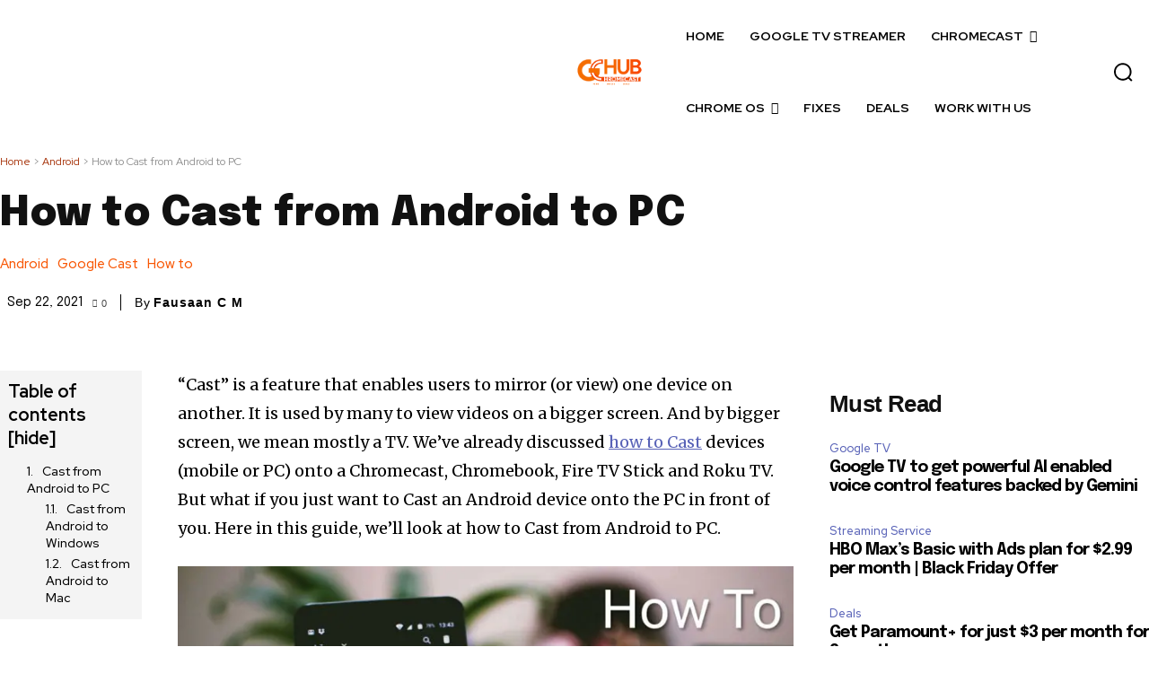

--- FILE ---
content_type: text/html; charset=utf-8
request_url: https://www.google.com/recaptcha/api2/aframe
body_size: 268
content:
<!DOCTYPE HTML><html><head><meta http-equiv="content-type" content="text/html; charset=UTF-8"></head><body><script nonce="oFN9BASbSaj0y4fWNrzC1w">/** Anti-fraud and anti-abuse applications only. See google.com/recaptcha */ try{var clients={'sodar':'https://pagead2.googlesyndication.com/pagead/sodar?'};window.addEventListener("message",function(a){try{if(a.source===window.parent){var b=JSON.parse(a.data);var c=clients[b['id']];if(c){var d=document.createElement('img');d.src=c+b['params']+'&rc='+(localStorage.getItem("rc::a")?sessionStorage.getItem("rc::b"):"");window.document.body.appendChild(d);sessionStorage.setItem("rc::e",parseInt(sessionStorage.getItem("rc::e")||0)+1);localStorage.setItem("rc::h",'1768762399769');}}}catch(b){}});window.parent.postMessage("_grecaptcha_ready", "*");}catch(b){}</script></body></html>

--- FILE ---
content_type: text/css
request_url: https://googlechromecast.com/wp-content/themes/Newspaper-child/style.css?ver=12.6.9c
body_size: -164
content:
/*
Theme Name:     Newspaper Child theme
Theme URI: 		http://themeforest.net/user/tagDiv/portfolio
Description:    Child theme made by tagDiv
Author:         tagDiv
Author URI: 	http://themeforest.net/user/tagDiv/portfolio
Template:       Newspaper
Version:        9.0c
*/


/*  ----------------------------------------------------------------------------
    This file will load automatically when the child theme is active. You can use it
    for custom CSS.
*/


@media (max-width: 767px) {
  .td-logo-text-container .td-logo-text {
    font-size: 36px;
  }

.td-logo-text-container .td-logo {
  line-height: 1 !important;
}
}

@media (max-width: 767px) {
  .td-logo-text-container .td-tagline-text {
    font-size: 11px;
  }

.td-header-wrap .td-header-menu-wrap-full {
  background: linear-gradient(to right,#71ff18bf 0,#00ff7e 55%,#00b8ffb0 100%)!important;
}
}

.td-header-menu-wrap .td-affix {
     background: linear-gradient(to right,#71ff18bf 0,#00ff7e 55%,#00b8ffb0 100%)!important;
}